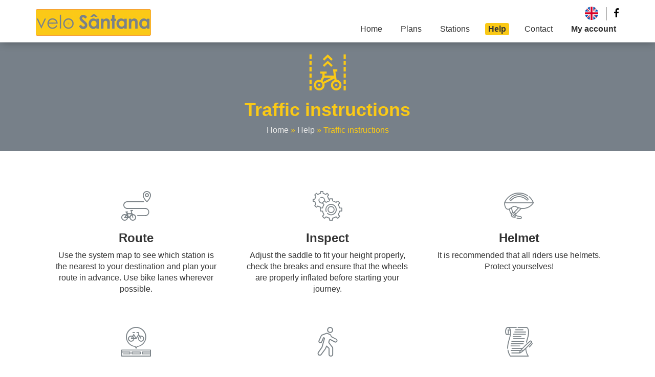

--- FILE ---
content_type: text/html; charset=UTF-8
request_url: https://velosantana.ro/en/help/traffic-instructions/
body_size: 40453
content:
<!doctype html>
<html lang="en-GB">
<head>
	<meta charset="UTF-8">
	<meta name="viewport" content="width=device-width, initial-scale=1">
	<link rel="profile" href="https://gmpg.org/xfn/11">

    <link rel="apple-touch-icon" sizes="180x180" href="https://velosantana.ro/wp-content/themes/santana/img/apple-touch-icon.png">
    <link rel="icon" type="image/png" sizes="32x32" href="https://velosantana.ro/wp-content/themes/santana/img/favicon-32x32.png">
    <link rel="icon" type="image/png" sizes="16x16" href="https://velosantana.ro/wp-content/themes/santana/img/favicon-16x16.png">
    <link rel="manifest" href="https://velosantana.ro/wp-content/themes/santana/img/site.webmanifest">
    <link rel="mask-icon" href="https://velosantana.ro/wp-content/themes/santana/img/safari-pinned-tab.svg" color="#7a8187">
    <link rel="shortcut icon" href="https://velosantana.ro/wp-content/themes/santana/img/favicon.ico">
    <meta name="msapplication-TileColor" content="#7a8187">
    <meta name="msapplication-config" content="https://velosantana.ro/wp-content/themes/santana/img/browserconfig.xml">
    <meta name="theme-color" content="#7a8187">

	<meta name='robots' content='index, follow, max-image-preview:large, max-snippet:-1, max-video-preview:-1' />
<link rel="alternate" href="https://velosantana.ro/ajutor/circulatie/" hreflang="ro" />
<link rel="alternate" href="https://velosantana.ro/en/help/traffic-instructions/" hreflang="en" />
<link rel="alternate" href="https://velosantana.ro/fr/aider/circulation/" hreflang="fr" />

	<!-- This site is optimized with the Yoast SEO plugin v25.1 - https://yoast.com/wordpress/plugins/seo/ -->
	<title>Traffic instructions - Velo Sântana</title>
	<link rel="canonical" href="https://velosantana.ro/en/help/traffic-instructions/" />
	<meta property="og:locale" content="en_GB" />
	<meta property="og:locale:alternate" content="ro_RO" />
	<meta property="og:locale:alternate" content="fr_FR" />
	<meta property="og:type" content="article" />
	<meta property="og:title" content="Traffic instructions - Velo Sântana" />
	<meta property="og:url" content="https://velosantana.ro/en/help/traffic-instructions/" />
	<meta property="og:site_name" content="Velo Sântana" />
	<meta property="article:modified_time" content="2022-07-20T07:25:02+00:00" />
	<meta name="twitter:card" content="summary_large_image" />
	<script type="application/ld+json" class="yoast-schema-graph">{"@context":"https://schema.org","@graph":[{"@type":"WebPage","@id":"https://velosantana.ro/en/help/traffic-instructions/","url":"https://velosantana.ro/en/help/traffic-instructions/","name":"Traffic instructions - Velo Sântana","isPartOf":{"@id":"https://velosantana.ro/en/#website"},"datePublished":"2022-03-14T19:44:55+00:00","dateModified":"2022-07-20T07:25:02+00:00","breadcrumb":{"@id":"https://velosantana.ro/en/help/traffic-instructions/#breadcrumb"},"inLanguage":"en-GB","potentialAction":[{"@type":"ReadAction","target":["https://velosantana.ro/en/help/traffic-instructions/"]}]},{"@type":"BreadcrumbList","@id":"https://velosantana.ro/en/help/traffic-instructions/#breadcrumb","itemListElement":[{"@type":"ListItem","position":1,"name":"Home","item":"https://velosantana.ro/en/"},{"@type":"ListItem","position":2,"name":"Help","item":"https://velosantana.ro/en/help/"},{"@type":"ListItem","position":3,"name":"Traffic instructions"}]},{"@type":"WebSite","@id":"https://velosantana.ro/en/#website","url":"https://velosantana.ro/en/","name":"Velo Sântana","description":"","publisher":{"@id":"https://velosantana.ro/en/#organization"},"potentialAction":[{"@type":"SearchAction","target":{"@type":"EntryPoint","urlTemplate":"https://velosantana.ro/en/?s={search_term_string}"},"query-input":{"@type":"PropertyValueSpecification","valueRequired":true,"valueName":"search_term_string"}}],"inLanguage":"en-GB"},{"@type":"Organization","@id":"https://velosantana.ro/en/#organization","name":"Velo Sântana","url":"https://velosantana.ro/en/","logo":{"@type":"ImageObject","inLanguage":"en-GB","@id":"https://velosantana.ro/en/#/schema/logo/image/","url":"https://velosantana.ro/wp-content/uploads/2022/05/logo-yellow-1x.png","contentUrl":"https://velosantana.ro/wp-content/uploads/2022/05/logo-yellow-1x.png","width":150,"height":92,"caption":"Velo Sântana"},"image":{"@id":"https://velosantana.ro/en/#/schema/logo/image/"}}]}</script>
	<!-- / Yoast SEO plugin. -->


<link rel="alternate" type="application/rss+xml" title="Velo Sântana &raquo; Feed" href="https://velosantana.ro/en/feed/" />
<link rel="alternate" type="application/rss+xml" title="Velo Sântana &raquo; Comments Feed" href="https://velosantana.ro/en/comments/feed/" />
<link rel="alternate" title="oEmbed (JSON)" type="application/json+oembed" href="https://velosantana.ro/wp-json/oembed/1.0/embed?url=https%3A%2F%2Fvelosantana.ro%2Fen%2Fhelp%2Ftraffic-instructions%2F" />
<link rel="alternate" title="oEmbed (XML)" type="text/xml+oembed" href="https://velosantana.ro/wp-json/oembed/1.0/embed?url=https%3A%2F%2Fvelosantana.ro%2Fen%2Fhelp%2Ftraffic-instructions%2F&#038;format=xml" />
<style id='wp-img-auto-sizes-contain-inline-css'>
img:is([sizes=auto i],[sizes^="auto," i]){contain-intrinsic-size:3000px 1500px}
/*# sourceURL=wp-img-auto-sizes-contain-inline-css */
</style>
<style id='wp-emoji-styles-inline-css'>

	img.wp-smiley, img.emoji {
		display: inline !important;
		border: none !important;
		box-shadow: none !important;
		height: 1em !important;
		width: 1em !important;
		margin: 0 0.07em !important;
		vertical-align: -0.1em !important;
		background: none !important;
		padding: 0 !important;
	}
/*# sourceURL=wp-emoji-styles-inline-css */
</style>
<style id='wp-block-library-inline-css'>
:root{--wp-block-synced-color:#7a00df;--wp-block-synced-color--rgb:122,0,223;--wp-bound-block-color:var(--wp-block-synced-color);--wp-editor-canvas-background:#ddd;--wp-admin-theme-color:#007cba;--wp-admin-theme-color--rgb:0,124,186;--wp-admin-theme-color-darker-10:#006ba1;--wp-admin-theme-color-darker-10--rgb:0,107,160.5;--wp-admin-theme-color-darker-20:#005a87;--wp-admin-theme-color-darker-20--rgb:0,90,135;--wp-admin-border-width-focus:2px}@media (min-resolution:192dpi){:root{--wp-admin-border-width-focus:1.5px}}.wp-element-button{cursor:pointer}:root .has-very-light-gray-background-color{background-color:#eee}:root .has-very-dark-gray-background-color{background-color:#313131}:root .has-very-light-gray-color{color:#eee}:root .has-very-dark-gray-color{color:#313131}:root .has-vivid-green-cyan-to-vivid-cyan-blue-gradient-background{background:linear-gradient(135deg,#00d084,#0693e3)}:root .has-purple-crush-gradient-background{background:linear-gradient(135deg,#34e2e4,#4721fb 50%,#ab1dfe)}:root .has-hazy-dawn-gradient-background{background:linear-gradient(135deg,#faaca8,#dad0ec)}:root .has-subdued-olive-gradient-background{background:linear-gradient(135deg,#fafae1,#67a671)}:root .has-atomic-cream-gradient-background{background:linear-gradient(135deg,#fdd79a,#004a59)}:root .has-nightshade-gradient-background{background:linear-gradient(135deg,#330968,#31cdcf)}:root .has-midnight-gradient-background{background:linear-gradient(135deg,#020381,#2874fc)}:root{--wp--preset--font-size--normal:16px;--wp--preset--font-size--huge:42px}.has-regular-font-size{font-size:1em}.has-larger-font-size{font-size:2.625em}.has-normal-font-size{font-size:var(--wp--preset--font-size--normal)}.has-huge-font-size{font-size:var(--wp--preset--font-size--huge)}.has-text-align-center{text-align:center}.has-text-align-left{text-align:left}.has-text-align-right{text-align:right}.has-fit-text{white-space:nowrap!important}#end-resizable-editor-section{display:none}.aligncenter{clear:both}.items-justified-left{justify-content:flex-start}.items-justified-center{justify-content:center}.items-justified-right{justify-content:flex-end}.items-justified-space-between{justify-content:space-between}.screen-reader-text{border:0;clip-path:inset(50%);height:1px;margin:-1px;overflow:hidden;padding:0;position:absolute;width:1px;word-wrap:normal!important}.screen-reader-text:focus{background-color:#ddd;clip-path:none;color:#444;display:block;font-size:1em;height:auto;left:5px;line-height:normal;padding:15px 23px 14px;text-decoration:none;top:5px;width:auto;z-index:100000}html :where(.has-border-color){border-style:solid}html :where([style*=border-top-color]){border-top-style:solid}html :where([style*=border-right-color]){border-right-style:solid}html :where([style*=border-bottom-color]){border-bottom-style:solid}html :where([style*=border-left-color]){border-left-style:solid}html :where([style*=border-width]){border-style:solid}html :where([style*=border-top-width]){border-top-style:solid}html :where([style*=border-right-width]){border-right-style:solid}html :where([style*=border-bottom-width]){border-bottom-style:solid}html :where([style*=border-left-width]){border-left-style:solid}html :where(img[class*=wp-image-]){height:auto;max-width:100%}:where(figure){margin:0 0 1em}html :where(.is-position-sticky){--wp-admin--admin-bar--position-offset:var(--wp-admin--admin-bar--height,0px)}@media screen and (max-width:600px){html :where(.is-position-sticky){--wp-admin--admin-bar--position-offset:0px}}

/*# sourceURL=wp-block-library-inline-css */
</style><style id='global-styles-inline-css'>
:root{--wp--preset--aspect-ratio--square: 1;--wp--preset--aspect-ratio--4-3: 4/3;--wp--preset--aspect-ratio--3-4: 3/4;--wp--preset--aspect-ratio--3-2: 3/2;--wp--preset--aspect-ratio--2-3: 2/3;--wp--preset--aspect-ratio--16-9: 16/9;--wp--preset--aspect-ratio--9-16: 9/16;--wp--preset--color--black: #000000;--wp--preset--color--cyan-bluish-gray: #abb8c3;--wp--preset--color--white: #ffffff;--wp--preset--color--pale-pink: #f78da7;--wp--preset--color--vivid-red: #cf2e2e;--wp--preset--color--luminous-vivid-orange: #ff6900;--wp--preset--color--luminous-vivid-amber: #fcb900;--wp--preset--color--light-green-cyan: #7bdcb5;--wp--preset--color--vivid-green-cyan: #00d084;--wp--preset--color--pale-cyan-blue: #8ed1fc;--wp--preset--color--vivid-cyan-blue: #0693e3;--wp--preset--color--vivid-purple: #9b51e0;--wp--preset--gradient--vivid-cyan-blue-to-vivid-purple: linear-gradient(135deg,rgb(6,147,227) 0%,rgb(155,81,224) 100%);--wp--preset--gradient--light-green-cyan-to-vivid-green-cyan: linear-gradient(135deg,rgb(122,220,180) 0%,rgb(0,208,130) 100%);--wp--preset--gradient--luminous-vivid-amber-to-luminous-vivid-orange: linear-gradient(135deg,rgb(252,185,0) 0%,rgb(255,105,0) 100%);--wp--preset--gradient--luminous-vivid-orange-to-vivid-red: linear-gradient(135deg,rgb(255,105,0) 0%,rgb(207,46,46) 100%);--wp--preset--gradient--very-light-gray-to-cyan-bluish-gray: linear-gradient(135deg,rgb(238,238,238) 0%,rgb(169,184,195) 100%);--wp--preset--gradient--cool-to-warm-spectrum: linear-gradient(135deg,rgb(74,234,220) 0%,rgb(151,120,209) 20%,rgb(207,42,186) 40%,rgb(238,44,130) 60%,rgb(251,105,98) 80%,rgb(254,248,76) 100%);--wp--preset--gradient--blush-light-purple: linear-gradient(135deg,rgb(255,206,236) 0%,rgb(152,150,240) 100%);--wp--preset--gradient--blush-bordeaux: linear-gradient(135deg,rgb(254,205,165) 0%,rgb(254,45,45) 50%,rgb(107,0,62) 100%);--wp--preset--gradient--luminous-dusk: linear-gradient(135deg,rgb(255,203,112) 0%,rgb(199,81,192) 50%,rgb(65,88,208) 100%);--wp--preset--gradient--pale-ocean: linear-gradient(135deg,rgb(255,245,203) 0%,rgb(182,227,212) 50%,rgb(51,167,181) 100%);--wp--preset--gradient--electric-grass: linear-gradient(135deg,rgb(202,248,128) 0%,rgb(113,206,126) 100%);--wp--preset--gradient--midnight: linear-gradient(135deg,rgb(2,3,129) 0%,rgb(40,116,252) 100%);--wp--preset--font-size--small: 13px;--wp--preset--font-size--medium: 20px;--wp--preset--font-size--large: 36px;--wp--preset--font-size--x-large: 42px;--wp--preset--spacing--20: 0.44rem;--wp--preset--spacing--30: 0.67rem;--wp--preset--spacing--40: 1rem;--wp--preset--spacing--50: 1.5rem;--wp--preset--spacing--60: 2.25rem;--wp--preset--spacing--70: 3.38rem;--wp--preset--spacing--80: 5.06rem;--wp--preset--shadow--natural: 6px 6px 9px rgba(0, 0, 0, 0.2);--wp--preset--shadow--deep: 12px 12px 50px rgba(0, 0, 0, 0.4);--wp--preset--shadow--sharp: 6px 6px 0px rgba(0, 0, 0, 0.2);--wp--preset--shadow--outlined: 6px 6px 0px -3px rgb(255, 255, 255), 6px 6px rgb(0, 0, 0);--wp--preset--shadow--crisp: 6px 6px 0px rgb(0, 0, 0);}:where(.is-layout-flex){gap: 0.5em;}:where(.is-layout-grid){gap: 0.5em;}body .is-layout-flex{display: flex;}.is-layout-flex{flex-wrap: wrap;align-items: center;}.is-layout-flex > :is(*, div){margin: 0;}body .is-layout-grid{display: grid;}.is-layout-grid > :is(*, div){margin: 0;}:where(.wp-block-columns.is-layout-flex){gap: 2em;}:where(.wp-block-columns.is-layout-grid){gap: 2em;}:where(.wp-block-post-template.is-layout-flex){gap: 1.25em;}:where(.wp-block-post-template.is-layout-grid){gap: 1.25em;}.has-black-color{color: var(--wp--preset--color--black) !important;}.has-cyan-bluish-gray-color{color: var(--wp--preset--color--cyan-bluish-gray) !important;}.has-white-color{color: var(--wp--preset--color--white) !important;}.has-pale-pink-color{color: var(--wp--preset--color--pale-pink) !important;}.has-vivid-red-color{color: var(--wp--preset--color--vivid-red) !important;}.has-luminous-vivid-orange-color{color: var(--wp--preset--color--luminous-vivid-orange) !important;}.has-luminous-vivid-amber-color{color: var(--wp--preset--color--luminous-vivid-amber) !important;}.has-light-green-cyan-color{color: var(--wp--preset--color--light-green-cyan) !important;}.has-vivid-green-cyan-color{color: var(--wp--preset--color--vivid-green-cyan) !important;}.has-pale-cyan-blue-color{color: var(--wp--preset--color--pale-cyan-blue) !important;}.has-vivid-cyan-blue-color{color: var(--wp--preset--color--vivid-cyan-blue) !important;}.has-vivid-purple-color{color: var(--wp--preset--color--vivid-purple) !important;}.has-black-background-color{background-color: var(--wp--preset--color--black) !important;}.has-cyan-bluish-gray-background-color{background-color: var(--wp--preset--color--cyan-bluish-gray) !important;}.has-white-background-color{background-color: var(--wp--preset--color--white) !important;}.has-pale-pink-background-color{background-color: var(--wp--preset--color--pale-pink) !important;}.has-vivid-red-background-color{background-color: var(--wp--preset--color--vivid-red) !important;}.has-luminous-vivid-orange-background-color{background-color: var(--wp--preset--color--luminous-vivid-orange) !important;}.has-luminous-vivid-amber-background-color{background-color: var(--wp--preset--color--luminous-vivid-amber) !important;}.has-light-green-cyan-background-color{background-color: var(--wp--preset--color--light-green-cyan) !important;}.has-vivid-green-cyan-background-color{background-color: var(--wp--preset--color--vivid-green-cyan) !important;}.has-pale-cyan-blue-background-color{background-color: var(--wp--preset--color--pale-cyan-blue) !important;}.has-vivid-cyan-blue-background-color{background-color: var(--wp--preset--color--vivid-cyan-blue) !important;}.has-vivid-purple-background-color{background-color: var(--wp--preset--color--vivid-purple) !important;}.has-black-border-color{border-color: var(--wp--preset--color--black) !important;}.has-cyan-bluish-gray-border-color{border-color: var(--wp--preset--color--cyan-bluish-gray) !important;}.has-white-border-color{border-color: var(--wp--preset--color--white) !important;}.has-pale-pink-border-color{border-color: var(--wp--preset--color--pale-pink) !important;}.has-vivid-red-border-color{border-color: var(--wp--preset--color--vivid-red) !important;}.has-luminous-vivid-orange-border-color{border-color: var(--wp--preset--color--luminous-vivid-orange) !important;}.has-luminous-vivid-amber-border-color{border-color: var(--wp--preset--color--luminous-vivid-amber) !important;}.has-light-green-cyan-border-color{border-color: var(--wp--preset--color--light-green-cyan) !important;}.has-vivid-green-cyan-border-color{border-color: var(--wp--preset--color--vivid-green-cyan) !important;}.has-pale-cyan-blue-border-color{border-color: var(--wp--preset--color--pale-cyan-blue) !important;}.has-vivid-cyan-blue-border-color{border-color: var(--wp--preset--color--vivid-cyan-blue) !important;}.has-vivid-purple-border-color{border-color: var(--wp--preset--color--vivid-purple) !important;}.has-vivid-cyan-blue-to-vivid-purple-gradient-background{background: var(--wp--preset--gradient--vivid-cyan-blue-to-vivid-purple) !important;}.has-light-green-cyan-to-vivid-green-cyan-gradient-background{background: var(--wp--preset--gradient--light-green-cyan-to-vivid-green-cyan) !important;}.has-luminous-vivid-amber-to-luminous-vivid-orange-gradient-background{background: var(--wp--preset--gradient--luminous-vivid-amber-to-luminous-vivid-orange) !important;}.has-luminous-vivid-orange-to-vivid-red-gradient-background{background: var(--wp--preset--gradient--luminous-vivid-orange-to-vivid-red) !important;}.has-very-light-gray-to-cyan-bluish-gray-gradient-background{background: var(--wp--preset--gradient--very-light-gray-to-cyan-bluish-gray) !important;}.has-cool-to-warm-spectrum-gradient-background{background: var(--wp--preset--gradient--cool-to-warm-spectrum) !important;}.has-blush-light-purple-gradient-background{background: var(--wp--preset--gradient--blush-light-purple) !important;}.has-blush-bordeaux-gradient-background{background: var(--wp--preset--gradient--blush-bordeaux) !important;}.has-luminous-dusk-gradient-background{background: var(--wp--preset--gradient--luminous-dusk) !important;}.has-pale-ocean-gradient-background{background: var(--wp--preset--gradient--pale-ocean) !important;}.has-electric-grass-gradient-background{background: var(--wp--preset--gradient--electric-grass) !important;}.has-midnight-gradient-background{background: var(--wp--preset--gradient--midnight) !important;}.has-small-font-size{font-size: var(--wp--preset--font-size--small) !important;}.has-medium-font-size{font-size: var(--wp--preset--font-size--medium) !important;}.has-large-font-size{font-size: var(--wp--preset--font-size--large) !important;}.has-x-large-font-size{font-size: var(--wp--preset--font-size--x-large) !important;}
/*# sourceURL=global-styles-inline-css */
</style>

<style id='classic-theme-styles-inline-css'>
/*! This file is auto-generated */
.wp-block-button__link{color:#fff;background-color:#32373c;border-radius:9999px;box-shadow:none;text-decoration:none;padding:calc(.667em + 2px) calc(1.333em + 2px);font-size:1.125em}.wp-block-file__button{background:#32373c;color:#fff;text-decoration:none}
/*# sourceURL=/wp-includes/css/classic-themes.min.css */
</style>
<link rel='stylesheet' id='contact-form-7-css' href='https://velosantana.ro/wp-content/plugins/contact-form-7/includes/css/styles.css?ver=6.0.6' media='all' />
<style id='contact-form-7-inline-css'>
.wpcf7 .wpcf7-recaptcha iframe {margin-bottom: 0;}.wpcf7 .wpcf7-recaptcha[data-align="center"] > div {margin: 0 auto;}.wpcf7 .wpcf7-recaptcha[data-align="right"] > div {margin: 0 0 0 auto;}
/*# sourceURL=contact-form-7-inline-css */
</style>
<link rel='stylesheet' id='santana-bootstrap-css' href='https://velosantana.ro/wp-content/themes/santana/css/bootstrap.css?ver=1.0.74' media='all' />
<link rel='stylesheet' id='santana-style-css' href='https://velosantana.ro/wp-content/themes/santana/style.css?ver=1.0.74' media='all' />
<link rel="https://api.w.org/" href="https://velosantana.ro/wp-json/" /><link rel="alternate" title="JSON" type="application/json" href="https://velosantana.ro/wp-json/wp/v2/pages/455" /><link rel="EditURI" type="application/rsd+xml" title="RSD" href="https://velosantana.ro/xmlrpc.php?rsd" />
<meta name="generator" content="WordPress 6.9" />
<link rel='shortlink' href='https://velosantana.ro/?p=455' />
</head>

<body class="wp-singular page-template-default page page-id-455 page-child parent-pageid-435 wp-theme-santana no-sidebar">
<div id="page" class="site">
	<a class="skip-link screen-reader-text" href="#primary">Skip to content</a>

	<header id="masthead" class="site-header">
        <div class="container">
            <div class="flex flex-space-between">
                <div class="site-branding">
                    <a class="logo" href="https://velosantana.ro/en" aria-label="Logo">
                        <img class="img-responsive"
                             src="https://velosantana.ro/wp-content/uploads/2022/05/logo-yellow-tube-1x.png"
                             alt="Velo Sântana"
                             width=""
                             height="">
                    </a>
                </div><!-- .site-branding -->
                <div class="menu-container">
                        <div class="social-icons">
        <ul class="noul">
                            <li>
                    <a href="https://www.facebook.com/primaria.santana" target="_blank" aria-label="social-icon" title="Facebook">
                        <i class="icon icon-facebook-f" aria-label="Icon Facebook"></i>
                    </a>
                </li>
                    </ul>
    </div>

                    <div class="languages">
                        <div class="menu-meniu-selecteaza-limba-en-container"><ul id="languages-menu" class="menu"><li id="menu-item-183" class="pll-parent-menu-item menu-item menu-item-type-custom menu-item-object-custom menu-item-has-children menu-item-183"><a href="#pll_switcher"><img src="/wp-content/polylang/en_GB.svg" alt="English" /></a>
<ul class="sub-menu">
	<li id="menu-item-183-ro" class="lang-item lang-item-2 lang-item-ro lang-item-first menu-item menu-item-type-custom menu-item-object-custom menu-item-183-ro"><a href="https://velosantana.ro/ajutor/circulatie/" hreflang="ro-RO" lang="ro-RO"><img src="/wp-content/polylang/ro_RO.svg" alt="Română" /></a></li>
	<li id="menu-item-183-fr" class="lang-item lang-item-44 lang-item-fr menu-item menu-item-type-custom menu-item-object-custom menu-item-183-fr"><a href="https://velosantana.ro/fr/aider/circulation/" hreflang="fr-FR" lang="fr-FR"><img src="/wp-content/polylang/fr_FR.svg" alt="Français" /></a></li>
</ul>
</li>
</ul></div>                    </div>

                    <nav id="site-navigation" class="main-navigation">
                        <button id="menu-trigger" class="button-menu menu-toggle hidden-md hidden-lg" data-menu-state="collapsed" aria-label="Menu button">
                            <i></i>
                        </button>
                        <div class="primarymain-menu"><ul id="primary-menu" class="menu"><li itemscope="itemscope" itemtype="https://www.schema.org/SiteNavigationElement" id="menu-item-429" class="menu-item menu-item-type-post_type menu-item-object-page menu-item-home menu-item-429 nav-item"><a title="Home" href="https://velosantana.ro/en/" class="nav-link">Home</a></li>
<li itemscope="itemscope" itemtype="https://www.schema.org/SiteNavigationElement" id="menu-item-531" class="menu-item menu-item-type-post_type menu-item-object-page menu-item-531 nav-item"><a title="Plans" href="https://velosantana.ro/en/plans/" class="nav-link">Plans</a></li>
<li itemscope="itemscope" itemtype="https://www.schema.org/SiteNavigationElement" id="menu-item-524" class="menu-item menu-item-type-post_type menu-item-object-page menu-item-524 nav-item"><a title="Stations" href="https://velosantana.ro/en/stations/" class="nav-link">Stations</a></li>
<li itemscope="itemscope" itemtype="https://www.schema.org/SiteNavigationElement" id="menu-item-527" class="menu-item menu-item-type-post_type menu-item-object-page current-page-ancestor current-menu-ancestor current-menu-parent current-page-parent current_page_parent current_page_ancestor menu-item-has-children dropdown active menu-item-527 nav-item"><a title="Help" href="https://velosantana.ro/en/help/" class="nav-link">Help</a>
<ul class="dropdown-menu"  role="menu">
	<li itemscope="itemscope" itemtype="https://www.schema.org/SiteNavigationElement" id="menu-item-530" class="menu-item menu-item-type-post_type menu-item-object-page menu-item-530 nav-item"><a title="App" href="https://velosantana.ro/en/help/appplication/" class="dropdown-item">App</a></li>
	<li itemscope="itemscope" itemtype="https://www.schema.org/SiteNavigationElement" id="menu-item-529" class="menu-item menu-item-type-post_type menu-item-object-page current-menu-item page_item page-item-455 current_page_item active menu-item-529 nav-item"><a title="Traffic instructions" href="https://velosantana.ro/en/help/traffic-instructions/" class="dropdown-item">Traffic instructions</a></li>
	<li itemscope="itemscope" itemtype="https://www.schema.org/SiteNavigationElement" id="menu-item-525" class="menu-item menu-item-type-post_type menu-item-object-page menu-item-525 nav-item"><a title="FAQ" href="https://velosantana.ro/en/help/faq-en/" class="dropdown-item">FAQ</a></li>
</ul>
</li>
<li itemscope="itemscope" itemtype="https://www.schema.org/SiteNavigationElement" id="menu-item-526" class="menu-item menu-item-type-post_type menu-item-object-page menu-item-526 nav-item"><a title="Contact" href="https://velosantana.ro/en/contact-us/" class="nav-link">Contact</a></li>
<li itemscope="itemscope" itemtype="https://www.schema.org/SiteNavigationElement" id="menu-item-1333" class="fw-bold menu-item menu-item-type-custom menu-item-object-custom menu-item-1333 nav-item"><a title="My account" target="_blank" href="http://membri.velosantana.ro/" class="nav-link">My account</a></li>
</ul></div>                    </nav><!-- #site-navigation -->
                </div>
            </div>
        </div>
	</header><!-- #masthead -->

	<main id="primary" class="site-main">

		
<article id="post-455" class="post-455 page type-page status-publish hentry">

    <div class="entry-content">
        <header class="entry-header not-hidden bg-verde align-center">
                            <i class="flaticon-bike-lane"></i>
                        <h1 class="entry-title">Traffic instructions</h1>            <p id="breadcrumbs"><span><span><a href="https://velosantana.ro/en/">Home</a></span> » <span><a href="https://velosantana.ro/en/help/">Help</a></span> » <span class="breadcrumb_last" aria-current="page">Traffic instructions</span></span></p>        </header><!-- .entry-header -->
        
            <section id="section-3493" class="component component-text-titlu component-fundal--alb">
    <div class="container">
        <div class="row flex flex-wrap flex-center">
                                <div class="flex-item col text-center">
                <div class="top-part">
                                        <i class="flaticon-way"></i>
                                                            <div class="h3 title">Route</div>
                                        <p class="p"><p><span style="font-weight: 400;">Use the system map to see which station is the nearest to your destination and plan your route in advance. Use bike lanes wherever possible. </span></p>
</p>
                                    </div>
            </div>
                        <div class="flex-item col text-center">
                <div class="top-part">
                                        <i class="flaticon-system"></i>
                                                            <div class="h3 title">Inspect</div>
                                        <p class="p"><p><span style="font-weight: 400;">Adjust the saddle to fit your height properly, check the breaks and ensure that the wheels are properly inflated before starting your journey.</span></p>
</p>
                                    </div>
            </div>
                        <div class="flex-item col text-center">
                <div class="top-part">
                                        <i class="flaticon-helmet"></i>
                                                            <div class="h3 title">Helmet</div>
                                        <p class="p"><p><span style="font-weight: 400;">It is recommended that all riders use helmets. Protect yourselves!</span></p>
</p>
                                    </div>
            </div>
                        <div class="flex-item col text-center">
                <div class="top-part">
                                        <i class="flaticon-bike-lane-1"></i>
                                                            <div class="h3 title">Signals</div>
                                        <p class="p"><p><span style="font-weight: 400;">Extend your arm horizontally in the direction towards you which you plan on going and vertically to indicate a full stop. </span></p>
</p>
                                    </div>
            </div>
                        <div class="flex-item col text-center">
                <div class="top-part">
                                        <i class="flaticon-walk"></i>
                                                            <div class="h3 title">Pedestrians</div>
                                        <p class="p"><p><span style="font-weight: 400;">Offer priority to pedestrians on the sidewalks and crosswalks.</span></p>
</p>
                                    </div>
            </div>
                        <div class="flex-item col text-center">
                <div class="top-part">
                                        <i class="flaticon-legislation"></i>
                                                            <div class="h3 title">Legislation</div>
                                        <p class="p"><p><span style="font-weight: 400;">Don’t forget, you are required to inform yourself and respect all traffic laws and signals!</span></p>
</p>
                                    </div>
            </div>
                            </div>
    </div>
</section><section id="section-154556" class="component component-info component-inregistrare">
    <div class="container">
        <div class="info-container uppercase-off text-center component-fundal--verde">
            <h2 style="text-align: center;">Register now!</h2>

                            <div class="text-center btn-container">
                    <a class="btn btn-primary featured" target="_blank" href="https://membri.velosantana.ro/register/personal-information">
                        Register                    </a>
                </div>
                    </div>
    </div>
</section>

        
        <div class="container">
                    </div>
    </div><!-- .entry-content -->


	</article><!-- #post-455 -->

	</main><!-- #main -->


	<footer id="colophon" class="site-footer">

        <div class="container">
            <div class="col-md-2 col-sm-6 col-xs-6 left-side-footer widgets widget-menu-footer">
                <div class="menu-meniu-footer-en-container"><ul id="footer-menu" class="menu"><li id="menu-item-555" class="menu-item menu-item-type-custom menu-item-object-custom menu-item-555"><a target="_blank" href="https://www.primariasantana.ro/ro/">Sântana City Hall</a></li>
<li id="menu-item-556" class="menu-item menu-item-type-custom menu-item-object-custom menu-item-556"><a target="_blank" href="https://www.primariasantana.ro/ro/e-administratie/plati-cu-autentificare/">E-Administratie</a></li>
<li id="menu-item-557" class="menu-item menu-item-type-custom menu-item-object-custom menu-item-557"><a target="_blank" href="https://www.primariasantana.ro/ro/orasul/prezentare/">Sântana town</a></li>
<li id="menu-item-558" class="menu-item menu-item-type-post_type menu-item-object-page menu-item-privacy-policy menu-item-558"><a rel="privacy-policy" href="https://velosantana.ro/en/terms-and-conditions/">Terms and Conditions</a></li>
</ul></div>            </div>

            <div class="col-md-2 col-sm-6 col-xs-6 left-side-footer widgets widget-menu-legal">
                <div class="menu-meniu-legal-en-container"><ul id="footer-menu" class="menu"><li id="menu-item-551" class="menu-item menu-item-type-post_type menu-item-object-page menu-item-551"><a href="https://velosantana.ro/en/help/faq-en/">FAQ</a></li>
<li id="menu-item-552" class="menu-item menu-item-type-post_type menu-item-object-page menu-item-552"><a href="https://velosantana.ro/en/about-cookies/">About Cookies</a></li>
</ul></div>            </div>

            <div class="col-md-5 col-sm-12 left-side-footer widgets widget-menu-legal text-center">
                <a class="footer-logo" href="https://velosantana.ro/en">
                    <img class="img-responsive" src="https://velosantana.ro/wp-content/uploads/2022/05/logo-yellow.png" alt="Sântana BikeCity" width=""
                         height="">
                </a>
                <div class="get-from">
                    <a href="https://apps.apple.com/ca/app/pbsc/id557237724" target="_blank" aria-label="Get it from Appstore">
                        <img class="img-responsive" src="/wp-content/uploads/2022/01/appstore.png" alt="get it from AppStore">
                    </a>
                    <a href="https://play.google.com/store/apps/details?id=pbsc.bikes&hl=en&gl=US" target="_blank" aria-label="Get it from Google Play">
                        <img class="img-responsive" src="/wp-content/uploads/2022/01/googleplay.png" alt="get it from GooglePlay">
                    </a>
                </div>
            </div>

            <div class="col-md-3 col-sm-12 right-side-footer widgets widget-contact">
                <ul>
                    <li><span class="label"><span class="icon-map-pin"></span></span> Muncii 120A, Sântana, 317280, Arad, Romania</li>
                    <li><span class="label"><span class="icon-phone"></span></span> Phone:<br> 
+40 746 063 922</li>
                    <li><span class="label"><span class="icon-envelope-o"></span></span> E-mail: <a href="mailto:contact@velosantana.ro">contact@velosantana.ro</a></li>
                    <li><span class="label"><span class="icon-television"></span></span><a href="https://velosantana.ro">velosantana.ro</a></li>
                </ul>
            </div>
        </div>
    </footer><!-- #colophon -->
    <div class="after-footer container">
        <div class="row">
            <div class="col-xs-12 banner-ue">
                <p><img loading="lazy" decoding="async" class="aligncenter size-full wp-image-1281" src="/wp-content/uploads/2022/07/banner-structurale-ue.jpg" alt="Banner UE" width="990" height="102" srcset="https://velosantana.ro/wp-content/uploads/2022/07/banner-structurale-ue.jpg 990w, https://velosantana.ro/wp-content/uploads/2022/07/banner-structurale-ue-300x31.jpg 300w, https://velosantana.ro/wp-content/uploads/2022/07/banner-structurale-ue-768x79.jpg 768w" sizes="auto, (max-width: 990px) 100vw, 990px" /></p>
<p style="text-align: center;"><strong>&#8220;Investim în viitorul tău! Proiect selectat în cadrul Programului Operațional Regional și cofinanțat de Uniunea Europeană prin Fondul European de Dezvoltare Regională.&#8221;</strong></p>
<hr />
<p style="text-align: center;">Pentru informaţii detaliate despre celelalte programe cofinanţate de Uniunea Europeană, vă invităm să vizitaţi <a href="https://www.fonduri-ue.ro/">www.fonduri-ue.ro</a>.</p>
<p style="text-align: center;">Conţinutul acestui material nu reprezintă în mod obligatoriu poziţia oficială a Uniunii Europene sau a Guvernului României.</p>
            </div>

            <div class="col-xs-12 text-center">
                <div class="site-info">
                &copy; Velo Sântana 2022                </div>
            </div><!-- .site-info -->
        </div>
    </div>
</div><!-- #page -->

<script type="speculationrules">
{"prefetch":[{"source":"document","where":{"and":[{"href_matches":"/*"},{"not":{"href_matches":["/wp-*.php","/wp-admin/*","/wp-content/uploads/*","/wp-content/*","/wp-content/plugins/*","/wp-content/themes/santana/*","/*\\?(.+)"]}},{"not":{"selector_matches":"a[rel~=\"nofollow\"]"}},{"not":{"selector_matches":".no-prefetch, .no-prefetch a"}}]},"eagerness":"conservative"}]}
</script>
<script src="https://velosantana.ro/wp-includes/js/dist/hooks.min.js?ver=dd5603f07f9220ed27f1" id="wp-hooks-js"></script>
<script src="https://velosantana.ro/wp-includes/js/dist/i18n.min.js?ver=c26c3dc7bed366793375" id="wp-i18n-js"></script>
<script id="wp-i18n-js-after">
wp.i18n.setLocaleData( { 'text direction\u0004ltr': [ 'ltr' ] } );
//# sourceURL=wp-i18n-js-after
</script>
<script src="https://velosantana.ro/wp-content/plugins/contact-form-7/includes/swv/js/index.js?ver=6.0.6" id="swv-js"></script>
<script id="contact-form-7-js-before">
var wpcf7 = {
    "api": {
        "root": "https:\/\/velosantana.ro\/wp-json\/",
        "namespace": "contact-form-7\/v1"
    }
};
//# sourceURL=contact-form-7-js-before
</script>
<script src="https://velosantana.ro/wp-content/plugins/contact-form-7/includes/js/index.js?ver=6.0.6" id="contact-form-7-js"></script>
<script src="https://velosantana.ro/wp-content/themes/santana/js/jquery.min.js?ver=1.0.74" id="santana-jquery-js"></script>
<script src="https://velosantana.ro/wp-content/themes/santana/js/customizer.js?ver=1.0.74" id="santana-navigation-js"></script>
<script id="wp-emoji-settings" type="application/json">
{"baseUrl":"https://s.w.org/images/core/emoji/17.0.2/72x72/","ext":".png","svgUrl":"https://s.w.org/images/core/emoji/17.0.2/svg/","svgExt":".svg","source":{"concatemoji":"https://velosantana.ro/wp-includes/js/wp-emoji-release.min.js?ver=6.9"}}
</script>
<script type="module">
/*! This file is auto-generated */
const a=JSON.parse(document.getElementById("wp-emoji-settings").textContent),o=(window._wpemojiSettings=a,"wpEmojiSettingsSupports"),s=["flag","emoji"];function i(e){try{var t={supportTests:e,timestamp:(new Date).valueOf()};sessionStorage.setItem(o,JSON.stringify(t))}catch(e){}}function c(e,t,n){e.clearRect(0,0,e.canvas.width,e.canvas.height),e.fillText(t,0,0);t=new Uint32Array(e.getImageData(0,0,e.canvas.width,e.canvas.height).data);e.clearRect(0,0,e.canvas.width,e.canvas.height),e.fillText(n,0,0);const a=new Uint32Array(e.getImageData(0,0,e.canvas.width,e.canvas.height).data);return t.every((e,t)=>e===a[t])}function p(e,t){e.clearRect(0,0,e.canvas.width,e.canvas.height),e.fillText(t,0,0);var n=e.getImageData(16,16,1,1);for(let e=0;e<n.data.length;e++)if(0!==n.data[e])return!1;return!0}function u(e,t,n,a){switch(t){case"flag":return n(e,"\ud83c\udff3\ufe0f\u200d\u26a7\ufe0f","\ud83c\udff3\ufe0f\u200b\u26a7\ufe0f")?!1:!n(e,"\ud83c\udde8\ud83c\uddf6","\ud83c\udde8\u200b\ud83c\uddf6")&&!n(e,"\ud83c\udff4\udb40\udc67\udb40\udc62\udb40\udc65\udb40\udc6e\udb40\udc67\udb40\udc7f","\ud83c\udff4\u200b\udb40\udc67\u200b\udb40\udc62\u200b\udb40\udc65\u200b\udb40\udc6e\u200b\udb40\udc67\u200b\udb40\udc7f");case"emoji":return!a(e,"\ud83e\u1fac8")}return!1}function f(e,t,n,a){let r;const o=(r="undefined"!=typeof WorkerGlobalScope&&self instanceof WorkerGlobalScope?new OffscreenCanvas(300,150):document.createElement("canvas")).getContext("2d",{willReadFrequently:!0}),s=(o.textBaseline="top",o.font="600 32px Arial",{});return e.forEach(e=>{s[e]=t(o,e,n,a)}),s}function r(e){var t=document.createElement("script");t.src=e,t.defer=!0,document.head.appendChild(t)}a.supports={everything:!0,everythingExceptFlag:!0},new Promise(t=>{let n=function(){try{var e=JSON.parse(sessionStorage.getItem(o));if("object"==typeof e&&"number"==typeof e.timestamp&&(new Date).valueOf()<e.timestamp+604800&&"object"==typeof e.supportTests)return e.supportTests}catch(e){}return null}();if(!n){if("undefined"!=typeof Worker&&"undefined"!=typeof OffscreenCanvas&&"undefined"!=typeof URL&&URL.createObjectURL&&"undefined"!=typeof Blob)try{var e="postMessage("+f.toString()+"("+[JSON.stringify(s),u.toString(),c.toString(),p.toString()].join(",")+"));",a=new Blob([e],{type:"text/javascript"});const r=new Worker(URL.createObjectURL(a),{name:"wpTestEmojiSupports"});return void(r.onmessage=e=>{i(n=e.data),r.terminate(),t(n)})}catch(e){}i(n=f(s,u,c,p))}t(n)}).then(e=>{for(const n in e)a.supports[n]=e[n],a.supports.everything=a.supports.everything&&a.supports[n],"flag"!==n&&(a.supports.everythingExceptFlag=a.supports.everythingExceptFlag&&a.supports[n]);var t;a.supports.everythingExceptFlag=a.supports.everythingExceptFlag&&!a.supports.flag,a.supports.everything||((t=a.source||{}).concatemoji?r(t.concatemoji):t.wpemoji&&t.twemoji&&(r(t.twemoji),r(t.wpemoji)))});
//# sourceURL=https://velosantana.ro/wp-includes/js/wp-emoji-loader.min.js
</script>
</body>
</html>


--- FILE ---
content_type: text/css
request_url: https://velosantana.ro/wp-content/themes/santana/style.css?ver=1.0.74
body_size: 40315
content:
/*!
Theme Name: santana
Theme URI: http://underscores.me/
Author: WEBSENIOR
Author URI: https://websenior.ro
Description: Tema Wordpress Configurata Personalizat pentru Santana
Version: 1.0.0
Tested up to: 5.4
Requires PHP: 5.6
License: GNU General Public License v2 or later
License URI: LICENSE
Text Domain: santana
Tags: custom-background, custom-logo, custom-menu, featured-images, threaded-comments, translation-ready

This theme, like WordPress, is licensed under the GPL.
Use it to make something cool, have fun, and share what you've learned.

santana is based on Underscores https://underscores.me/, (C) 2012-2020 Automattic, Inc.
Underscores is distributed under the terms of the GNU GPL v2 or later.

Normalizing styles have been helped along thanks to the fine work of
Nicolas Gallagher and Jonathan Neal https://necolas.github.io/normalize.css/
*/

/*--------------------------------------------------------------
>>> TABLE OF CONTENTS:
----------------------------------------------------------------
# Generic
	- Normalize
	- Box sizing
# Base
	- Typography
	- Elements
	- Links
	- Forms
## Layouts
# Components
	- Navigation
	- Posts and pages
	- Comments
	- Widgets
	- Media
	- Captions
	- Galleries
# plugins
	- Jetpack infinite scroll
# Utilities
	- Accessibility
	- Alignments

--------------------------------------------------------------*/
/* Critical css */
--root {
	--color-yellow: #fac917;
	--color-black: #231f20;
	--color-magenta: #ec008c;
	--color-green: #50b848;
	--color-lightyellow: #fff200;
	--color-red: #d03327;
}

/* Header */
body {
	font-family: "Verdana" sans-serif;
}
ul.noul {
	list-style: none;
	padding: 0;
	display: flex;
	margin: 0;
}
.fw-bold,
.fw-bold a {
	font-weight: bold !important;
}
.component-fundal--alb .btn.btn-primary.btn-secondary {
	background: #000000;
	color: #fff;
	border-color: #000000;
	margin-left: 13px;
	position: relative;
	z-index: 999991;
}
#site-navigation ul.menu {
	margin: 0;
	list-style: none;
	display: flex;
	background: transparent;
	transform: translate3d(0px, 0px, 0px);
	border-radius: 30px;
}
.social-icons li a {
	margin: 0 0 0 18px;
	color: #000;
	font-size: 19px;
	text-decoration: none;
}
.menu-item-has-children .sub-menu {
	list-style: none;
	padding: 0;
	margin: 0;
	position: absolute;
	display: none;
}
.social-icons {
	display: flex;
	justify-content: flex-end;
	padding-top: 4px;
}
#site-navigation ul.menu > li {
	margin: 0 12px 0 12px;
	padding: 5px 0;
	position: relative;
}
#site-navigation ul.menu > li a {
	color: #323232;
}
#site-navigation ul.menu > li a {
	font-size: 16px;
	font-weight: 400;
	text-decoration: none;
	padding: 3px 6px 4px 6px;
	border-radius: 4px;
}
#site-navigation ul.menu > li.current-menu-item:after,
#site-navigation ul.menu > li.current-menu-item:before,
body:not(.home) .site-header.white.scrolled #site-navigation ul.menu > li.current-menu-item:before, body:not(.home) .site-header.white #site-navigation ul.menu > li.current-menu-item:before,
body:not(.home) .site-header.white.scrolled #site-navigation ul.menu > li.current-menu-item:after, body:not(.home) .site-header.white #site-navigation ul.menu > li.current-menu-item:after,
body:not(.home) .site-header.white.scrolled #site-navigation ul.menu > li.current-page-ancestor:before, body:not(.home) .site-header.white #site-navigation ul.menu > li.current-page-ancestor:before,
body:not(.home) .site-header.white.scrolled #site-navigation ul.menu > li.current-page-ancestor:after, body:not(.home) .site-header.white #site-navigation ul.menu > li.current-page-ancestor:after {
	content: "";
	position: absolute;
	top: 16px;
	width: 11px;
	height: 2px;
	background: #fff;
	border-radius: 6px;
	z-index: 9;
}
.pll-parent-menu-item ul.sub-menu li {
	border-bottom: 1px solid #ccc;
	padding: 3px 0;
}
.pll-parent-menu-item ul.sub-menu li:last-child {
	border-bottom: 0px none;
}
.pll-parent-menu-item.menu-opened ul.sub-menu {
	display: block;
	box-shadow: 0px 0px 8px 0px rgb(0 0 0 / 30%);
	background: #fff;
	padding: 0 7px;
	border-radius: 7px;
	width: auto;
	position: absolute;
	right: 8px;
	font-size: 14px;
	z-index: 1;
	margin-top: 4px;
}
#site-navigation ul.menu > li.current-menu-item > a,
#site-navigation ul.menu > li.current_page_parent > a,
body:not(.home) .site-header.white.scrolled #site-navigation ul.menu > li.current-menu-item a, body:not(.home) .site-header.white #site-navigation ul.menu > li.current-menu-item a,
body:not(.home) .site-header.white.scrolled #site-navigation ul.menu > li.current-page-ancestor a, body:not(.home) .site-header.white #site-navigation ul.menu > li.current-page-ancestor a {
	background: #fac916;
	font-weight: bold;
}
#site-navigation ul.menu > li.current-menu-item:after,
#site-navigation ul.menu > li.current-page-ancestor:after {
	right: -20px;
}
#site-navigation ul.menu > li.current-menu-item:before,
#site-navigation ul.menu > li.current-page-ancestor:before {
	left: -20px;
}
.admin-bar .site-header {
	top: 32px;
}
.site-header {
	position: fixed;
	top: 0;
	left: 0;
	width: 100%;
	z-index: 991;
	padding: 10px 0;
	background-color: rgb(255 255 255 / 91%);
	box-shadow: 1px 1px 16px -1px rgb(0 0 0 / 30%);
}
#site-navigation ul.menu > li:last-child {
	margin-right: 0 !important;
}
body:not(.home) #site-navigation ul.menu,
.home .site-header.scrolled #site-navigation ul.menu {
	padding-right: 0;
}
a.page-link:hover:before {
	background: rgba(0,0,0,0.45);
}
.has-bg {
	background-size: cover;
}
.bg-position-top {
	background-position: top;
}
.bg-position-center {
	background-position: center;
}
.bg-position-bottom {
	background-position: bottom;
}
.has-bg:before {
	content: "";
	position: absolute;
	left: -10%;
	top: 0;
	height: 100%;
	width: 63%;
	background: rgb(123 130 134 / 90%);
	transform: skewX(-12deg);
}
a.page-link:before {
	content: "";
	position: absolute;
	left: 0;
	top: 0;
	transition: 0.3s ease;
	width: 100%;
	height: 100%;
	background: rgba(0,0,0,0.24);
}
.logo {
	font-size: 40px;
	text-decoration: none !important;
	position: relative;
	top: 8px;
	transform: translate3d(0px, 0px, 0px);
	transition: 0.3s ease;
	display: table;
}
.icon-logo1.instaging {
	font-size: 374px;
	position: absolute;
	top: 7%;
	transform: rotate(34deg);
	opacity: 0.1;
	overflow: hidden;
	width: 553px;
}
.menu-container {
	position: relative;
}
table {
	width: 100% !important;
	border-top: 1px solid #4a4a4a;
	border-left: 1px solid #4a4a4a;
}
th, td {
	padding: 15px;
	text-align: left;
}
th, td {
	border-bottom: 1px solid #4a4a4a;
	border-right: 1px solid #4a4a4a;
}
.languages {
	position: absolute;
	top: 4px;
	right: 25px;
	border-right: 1px solid #000;
	padding-right: 15px;
}
.editor-vizual {
	overflow-x: auto;
}
.component-staging p a {
	color: inherit;
}
.languages li a img {
	position: relative;
	top: -1px;
	display: block;
	width: 26px;
	height: 26px;
}
.languages li a {
	color: #000;
	font-weight: bold;
	text-decoration: none;
	padding: 6px 0;
}
ul#languages-menu {
	padding: 0;
	margin: 0;
	list-style: none;
}
.site-header.white.scrolled, .site-header.white {
	background-color: #fff;
}
.site-header.white.scrolled #site-navigation ul.menu > li a, site-header.white #site-navigation ul.menu > li a {
	color: #000;
}

/* Staging component */
#staging .get-from {
	margin-left: 30px;
	position: absolute;
	bottom: -41px;
}
.component-fundal--verde {
	background-color: #7b8286;
}
.component-fundal--alb {
	background-color: #fff;
}
.component-fundal--galben {
	background-color: #fac916;
}
.component-staging.component-fundal--alb {
	background: rgb(174,242,154);
	background: linear-gradient(357deg, rgba(174,242,154,0.9976365546218487) 0%, rgba(210,247,199,1) 100%);
}
.component {
	padding: 55px 0;
}
.component-staging {
	padding-top: 150px;
	padding-bottom: 60px;
	position: relative;
}
.text-container h2, .text-container h3, .text-container h1, .text-container h4, .text-container h5 {
	margin-top: 0;
}
.component-staging .btn-container {
	padding-top: 10px;
}
.component-fundal--verde .text-container {
	color: #fff;
}
.component-fundal--alb .icon-logo1,
.component-fundal--alb .icon-logo2,
.component-fundal--alb .icon-logo3,
.component-fundal--alb .icon-logo4 {
	font-size: 900px;
	position: absolute;
	width: 83%;
	left: 28%;
	top: -9%;
	transform: rotate(9deg);
	opacity: 0.2;
	overflow: hidden;
}
.logo-inset-container {
	position: absolute;
	width: 100%;
	height: 100%;
	top: 0;
	left: 0;
	overflow: hidden;
	z-index: 0;
}
.text-container.image-container img {
	position: absolute;
	height: auto;
	z-index: 911;
}
.component-editor-vizual iframe {
	width: 100%;
}
.inner-section {
	padding: 30px;
	border: 1px solid #e1e1e1;
}
iframe#bikes-map {
	width: 100%;
	height: 550px;
	margin-top: 30px;
	margin-bottom: 40px;
	border: 0px none;
}
.tabel-intervale ul {
	max-width: 420px;
}
.tabel-intervale ul li {
	display: flex;
	justify-content: space-around;
	border-bottom: 1px solid #ccc;
	padding: 9px 0;
	font-weight: bold;
}
.tabel-intervale ul {
	list-style: none;
	padding: 0;
}
.editor-vizual-note {
	margin-top: 5px;
	font-size: 13px;
	padding: 17px 17px 0 17px;
}
.component-editor-vizual p a {
	color: #d8b228;
	font-weight: bold;
}
.gallery .gallery-item {
	display: inline-block;
	margin-right: 13px;
}
@media(min-width: 1200px){
	section#counters .row .col-md-4 .counter-container {
		min-height: 260px;
	}
	section#counters .row .col-md-4 .counter-container .title {
		font-size: 20px;
		padding: 0 25px;
		margin-top: 20px;
	}
	.home .text-container.image-container img {
		top: 187px;
		max-width: 900px;
		right: 21px;
	}
	body:not(.home) .text-container.image-container img {
		top: 36px;
		max-width: 693px;
		right: 21px;
	}
	.component-staging {
		min-height: 430px;
	}
}
@media(max-width: 490px) {
	body .component-text-titlu .flex-item.col.text-center {
		width: 100%;
	}
}
@media(max-width: 528px) {
	.component-staging .btn.btn-primary {
		width: 100%;
		text-align: center;
		margin-left: 0 !important;
		margin-bottom: 10px;
	}
}
@media(max-width: 767px) {
	.pll-parent-menu-item.menu-opened ul.sub-menu {
		right: -7px;
	}
	.social-icons {
		padding-top: 7px;
	}
	.social-icons li a {
		font-size: 21px;
	}
	body .has-bg:before {
		width: 100%;
		transform: none;
		left: 0 !important;
	}
	body .widget-contact ul li {
		font-size: 14px;
	}
	body .flex-wrap.flex-2cols .flex-item {
		width: 100%;
		margin-bottom: 30px;
	}
}
@media(max-width: 991px){
	body .has-bg:before {
		width: 100%;
	}
	body .counter-container {
		max-width: 100%;
		padding: 15px 15px;
		border-radius: 25px;
		min-height: 209px;
	}
	body .counter-container div.value {
		font-size: 30px;
	}
	body.menu-open:after {
		content: "";
		position: fixed;
		left: 0;
		top: 0;
		height: 100%;
		width: 100%;
		background-color: rgb(122 129 135 / 94%);
		z-index: 9;
	}
	#site-navigation ul.menu {
		background: #fff;
	}
	body:not(.home) #site-navigation ul.menu {
		padding-right: 25px;
	}
	body ul.dropdown-menu {
		position: relative;
		display: block;
		width: 100%;
		background: transparent;
		color: #000;
		padding-left: 14px;
		box-shadow: none;
		padding-top: 0;
		border-left: 1px solid black;
		padding-bottom: 0;
		margin-top: 10px;
		margin-bottom: 10px;
		margin-left: -8px;
	}
	body ul.dropdown-menu li a {
		color: #000 !important;
	}
	#staging .get-from {
		margin-left: 20px;
		position: relative;
		bottom: -25px;
	}
	#staging .text-container {
		text-align: center;
	}
	.component-staging {
		padding-top: 90px;
	}
	.col-md-5.col-sm-12.left-side-footer.widgets.widget-menu-legal.text-center {
		padding: 30px 0;
		display: table;
		width: 100%;
	}
	body .site-info {
		text-align: center;
	}
	body.menu-open #site-navigation ul.menu {
		display: block !important;
		box-shadow: 1px 1px 10px 0px rgb(0 0 0 / 20%);
	}
	body.menu-open .scrolled #site-navigation ul.menu > li.current-menu-item > a {
		color: #000;
	}
	body.menu-open .scrolled #site-navigation ul.menu li a {
		color: #000;
	}
	body.menu-open .scrolled #site-navigation ul.menu {
		background: #fff !important;
	}
	body.menu-open.inscroll:after {
		left: 0;
		top: 0;
		width: 100%;
		height: 100%;
		content: "";
		background-color: rgb(250 201 22 / 92%);
		position: absolute;
		z-index: 99;
		display: table;
	}
	body.menu-open.inscroll {
		position: relative;
	}
	#site-navigation ul.menu {
		padding: 16px;
		position: fixed;
		left: 0;
		overflow-y: auto;
		width: 96%;
		height: auto;
		top: 70px;
		margin: 7px;
		padding-bottom: 20px;
		overflow-x: hidden;
	}
	.logo {
		font-size: 28px;
		top: -5px !important;
		max-width: 204px;
	}
	body #site-navigation ul.menu > li a,
	body #site-navigation ul.menu > li .dropdown-menu li a {
		font-size: 18px;
	}
	body #site-navigation ul.menu > li {
		margin-bottom: 2px;
	}
	.social-icons.counter-container div.value {
		position: absolute;
		right: 5px;
		display: none;
	}
	.languages {
		position: fixed;
		top: 19px;
		right: 47px;
		border-right: 0 none;
		padding-right: 0;
	}
	body .site-header.scrolled .social-icons a {
		margin: 0 0 0 18px;
		display: inline-block;
	}
	.social-icons li {
		display: inline-block;
	}
	body .site-header.scrolled .social-icons {
		display: block;
		top: 0;
		position: relative;
	}
	.site-branding {
		padding-left: 50px;
		margin-bottom: -27px;
	}
	.scrolled.white .button-menu i,
	.scrolled.white .button-menu i:after,
	.scrolled.white .button-menu i:before {
		background: #000;
	}
	body .site-header.scrolled.white .social-icons a {
		color: #000;
	}
	button.menu-toggle.hidden-md.hidden-lg {
		position: fixed;
		left: 20px;
		top: 15px;
		box-shadow: none;
		outline: none;
	}
	body .info-container.icon-left-right {
		flex-direction: column;
		padding-left: 25px;
		padding-right: 25px;
		padding-bottom: 140px;
	}
	body .info-container.icon-left-right i.left-area {
		bottom: 0;
	}
	body .info-container.icon-left-right i.right-area {
		bottom: 0;
	}
	body .text-container.image-container img {
		bottom: -47px;
	}
	body .component-staging {
		padding-bottom: 0px;
	}
	body:not(.home) .component-staging {
		padding-bottom: 0px;
	}
	.component-info .text-center.btn-container {
		padding-top: 15px;
	}
	body .main-navigation ul.menu {
		display: none !important;
	}
}
.button-menu {
	color: #444;
	float: right;
	cursor: pointer;
	background: 0 0;
	border: none;
	height: 28px;
	position: relative;
	padding: 0 23px 0 0;
	z-index: 1004;
}
.button-menu i, .button-menu i:after, .button-menu i:before {
	cursor: pointer;
	border-radius: 1px;
	height: 2px;
	width: 25px;
	background: #444;
	position: absolute;
	display: block;
	content: '';
	-webkit-transition: all .2s ease-in-out;
	-o-transition: all .2s ease-in-out;
	transition: all .2s ease-in-out;
}
.button-menu i {
	top: 50%;
	right: 0;
	margin-top: -1px;
}
.button-menu i:before {
	top: -5px;
}
.button-menu i:after {
	bottom: -5px;
}
.button-menu.active i {
	background-color: transparent!important;
}
.button-menu.active i:before {
	-webkit-transform: rotate(45deg);
	-ms-transform: rotate(45deg);
	-o-transform: rotate(45deg);
	transform: rotate(45deg);
}
.button-menu.active i:after {
	-webkit-transform: rotate(-45deg);
	-ms-transform: rotate(-45deg);
	-o-transform: rotate(-45deg);
	transform: rotate(-45deg);
}
.button-menu.active i:after, .button-menu.active i:before {
	top: 0;
}
/* Useful */
.btn.btn-primary:hover:before {
	transform: skew(-31deg) translate3d(0,0,0);
}
.component-fundal--verde .btn.btn-primary:before {
	background-color: #fff;
	color: #fff;
}
.component-fundal--verde .btn.btn-primary.featured {
	background: #fac916;
	border: 2px solid #fac916;
	color: #464d56;
}
.component-fundal--verde .btn.btn-primary.featured:hover {
	border-color: #fff;
}
.component-fundal--verde .btn.btn-primary.featured:before {
	background-color: #fff;
	color: #000;
}
.info-container.component-fundal--verde p {
	max-width: 990px;
	margin: 0 auto !important;
}
.component-inregistrare .component-fundal--verde .btn.btn-primary.featured:before {
	background-color: #7a8187;
}
.component-fundal--verde .btn.btn-primary:hover,
.component-info .btn.btn-primary:hover {
	color:#000;
}
.component-info .btn.btn-primary:before {
	background-color: #fff;
}
.component-fundal--alb .btn.btn-primary:before {
	background-color: #778089;
}
.component-fundal--verde .btn.btn-primary {
	border: 2px solid #fff;
	color: #fff;
}
.component-fundal--alb .btn.btn-primary:hover {
	color: #fcfcfc;
	border-color: #778089;
}
.component-fundal--alb .btn.btn-primary {
	border: 2px solid #fac916;
	color: #737e8d;
	background-color: #fac916;
}
form.wpcf7-form {
	margin-top: 20px;
}
.submit-container {
	padding: 5px 16px 0 16px;
}
form.wpcf7-form .row {
	padding-bottom: 10px;
}
@media(min-width: 992px){
	form.wpcf7-form .row .col-lg-6:first-child {
		padding-right: 5px;
	}
	form.wpcf7-form .row .col-lg-6:last-child {
		padding-left: 5px;
	}
}
input.wpcf7-form-control.has-spinner.wpcf7-submit {
	background: #fac816;
	border: 1px solid #fac816;
	border-radius: 5px;
	padding: 8px 21px;
	font-size: 16px;
	font-weight: bold;
	text-transform: uppercase;
}
input.form-control, textarea.form-control {
	width: 100%;
	padding: 5px 10px;
	border-radius: 6px;
	border: 1px solid #ccc;
}
textarea.wpcf7-form-control.wpcf7-textarea {
	height: 135px;
	resize: none;
}
.btn.btn-primary:before {
	content: "";
	left: -20px;
	top: 0;
	background-color: #fac916;
	transform: skew(-31deg) translate3d(-100%,0,0);
	width: 130%;
	height: 100%;
	position: absolute;
	z-index: -1;
	transition: all 500ms cubic-bezier(0.250, 0.100, 0.250, 1.000); /* ease (default) */
	transition-timing-function: cubic-bezier(0.250, 0.100, 0.250, 1.000); /* ease (default) */
}
.btn.btn-primary:hover {
	color:#7b8285;
}
.btn.btn-primary {
	transition: all 500ms cubic-bezier(0.250, 0.100, 0.250, 1.000); /* ease (default) */
	transition-timing-function: cubic-bezier(0.250, 0.100, 0.250, 1.000); /* ease (default) */
	border: 2px solid #fac916;
	padding:8px 17px;
	display: inline-block;
	color: #000;
	border-radius: 4px;
	position: relative;
	font-weight: bold;
	text-transform: uppercase;
	text-decoration: none;
	overflow: hidden;
	z-index: 1;
	background-color: transparent;
}
.flex {
	display: flex;
}
.flex.flex-space-between {
	justify-content: space-between;
}
/* Counters */
.title-container {
	margin-bottom: 40px;
}
.counter-container .icon {
  font-size: 62px;
  line-height: 1;
}
.counter-container .title {
	font-size: 16px;
	font-weight: 400;
	line-height: 1.2;
	margin-top: 9px;
}
.counter-container {
	text-align: center;
	max-width: 240px;
	border: 2px solid #7b8285;
	padding: 30px 25px;
	border-radius: 25px;
	min-height: 245px;
	margin: 20px auto 0 auto;
	background-color: #fff;
}
.counter-container div.value {
	font-size: 51px;
	font-weight: bold;
	line-height: 1.2;
	color: #747e8c;
	background: #fac816;
	border-radius: 8px;
	margin-top: 4px;
	padding: 0 0 0px;
}
.entry-header.not-hidden {
	padding-bottom: 20px;
	padding-top: 106px;
	margin-top: 0;
}
.bg-verde {
	background-color: #778089;
	color: #fac916;
}
/* Critical CSS end */

header.entry-header.not-hidden .entry-title {
	margin-top: 0;
}
.align-left {
	text-align: left;
}
.align-right {
	text-align: right;
}
.page-id-461 .flex-wrap.flex-2cols .flex-item,
.page-id-96 .flex-wrap.flex-2cols .flex-item,
.page-id-463 .flex-wrap.flex-2cols .flex-item {
	text-align: left;
}
.align-center {
	text-align: center;
}
header.entry-header.not-hidden i {
	font-size: 71px;
	line-height: 1.2;
}
.home .site-header.scrolled,
.site-header.scrolled,
body:not(.home) .site-header {
	background-color: #fff;
}
body:not(.home) .scrolled .logo {
	transform: translate3d(0px, 0px, 0);
}
.scrolled #site-navigation ul.menu {
	background: transparent;
	transform: translate3d(0px, 2px, 0px);
}
/* Component inregistrare */
.component.component-info .info-container.uppercase-off p {
	text-transform: none;
}
/* Component coloane */
.flex-wrap {
	flex-wrap: wrap;
	align-items: flex-start;
	justify-content: center;
}
.flex-wrap.flex-2cols .flex-item {
	display: flex;
	width: 46%;
	margin-bottom: 45px;
}
.component-text-titlu .title {
	margin-top: 0;
}
.top-part i {
	font-size: 58px;
	color: #7a8287;
}
.component-coloane .h3.title {
	margin-top: 0;
}
.flex-wrap.flex-2cols .flex-item {
	display: flex;
	width: 46%;
	margin-bottom: 60px;
	flex-direction: column;
}
.flex-item.col.text-center:last-child {
	margin: 0;
}
.top-part {
	padding: 0 25px;
	margin-top: 20px;
}

/* Component FAQ */
.faq-title {
	font-size: 22px;
	padding: 15px 45px 15px 25px;
	background: #f3f3f3;
	position: relative;
	border-radius: 30px;
	margin-bottom: 5px;
	cursor: pointer;
}
.faq-title i {
	position: absolute;
	font-size: 26px;
	right: 29px;
	top: 15px;
	color: #fac916;
}
.faq-inner i.icon-minus {
	display: none;
}
.raspuns {
	display: none;
	padding: 15px 25px 25px 25px;
}
.faq-inner.active .icon-plus {
	display: none;
}
.faq-inner.active .raspuns,
.faq-inner.active .icon-minus {
	display: block;
}
ul.dropdown-menu {
	position: absolute;
	background: #fac916;
	margin: 0;
	display: none;
	width: 195px;
	list-style: none;
	padding: 7px 15px 10px 15px;
	margin-left: -15px;
	margin-top: 5px;
	box-shadow: 1px 1px 10px 0px rgb(0 0 0 / 20%);
}
#site-navigation ul.menu > li.menu-item-has-children:hover .dropdown-menu {
	display: block;
}
#site-navigation ul.menu > li .dropdown-menu li {
	border-bottom: 1px solid rgba(255,255,255,0.2);
}
#site-navigation ul.menu > li .dropdown-menu li:last-child {
	border-bottom: 0px none !important;
}
#site-navigation ul.menu > li .dropdown-menu li a {
	color: #7b8285;
	font-size: 14px;
	font-weight: bold;
}
#site-navigation ul.menu > li .dropdown-menu li:last-child {
	border-bottom: 0 none;
}

body:not(.home) .site-header #site-navigation ul.menu > li .dropdown-menu li {
	border-bottom: 1px solid rgba(255,255,255,0.2);
	padding: 4px 0;
}

body:not(.home) .site-header.white.scrolled #site-navigation ul.menu > li .dropdown-menu li a,
body:not(.home) .site-header.white #site-navigation ul.menu > li .dropdown-menu li a {
	color: #fff;
	font-size: 14px;
}

/* Component info */
.component-fundal--gri {
	background: #f5f5f5;
}
.info-container.component-fundal--verde {
	background-color: #7a8187;
	padding: 15px 15px 30px 15px;
	color:#fff;
}
.info-container .btn-container {
	padding-top: 20px;
}
.component.component-info .info-container p {
	margin: 0;
	line-height: 1.4;
	font-family: "Verdana", Helvetica, Arial, sans-serif;
	text-transform: uppercase;
	font-weight: bold;
}
.info-container.icon-left-right {
	background: #000;
	color: #fff;
	padding: 25px 169px;
	font-size: 25px;
	font-weight: bold;
	min-height: 190px;
	display: flex;
	justify-content: center;
	align-items: center;
	width: 100%;
	position: relative;
}
.info-container.icon-left-right i {
	position: absolute;
}
.info-container.icon-left-right i.left-area {
	left: 25px;
	font-size: 110px;
}
.info-container a.btn {
	width: auto;
	display: inline-block;
	border: 1px solid #fff;
	border-radius: 30px;
	padding: 10px 20px;
	color: #fff;
	font-family: "Verdana";
	font-size: 18px;
	text-decoration: none;
}
.info-container.icon-left-right i.right-area {
	right: 25px;
	font-size: 110px;
	-webkit-transform: scaleX(-1);
	transform: scaleX(-1);
}
.component-pagini .inner-page {
	display: table;
	float: left;
	width: 100%;
	background-size: cover;
	position: relative;
	margin-bottom: 25px;
	background-position: center;
}
.inner-page-info {
	margin: 18px;
	position: absolute;
	bottom: 0;
	z-index: 12;
}
.description p {
	margin: 0;
	color: inherit;
}
.page-link:hover .inner-page-info .description {
	opacity: 1;
}
.description {
	background: #fff;
	padding: 9px;
	box-shadow: 1px 1px 7px 2px rgb(0 0 0 / 20%);
	transition: 0.3s ease-in;
	opacity: 0;
}
a.page-link {
	position: absolute;
	left: 0;
	top: 0;
	width: 100%;
	height: 100%;
	color: inherit;
}
.page-link:hover .inner-page-info .title {
	transform: translate3d(0px, 0px, 0px);
}
.inner-page-info .title {
	display: inline-block;
	background: #fac916;
	padding: 10px;
	color: #77808a;
	transition: 0.3s ease-in;
	transform: translate3d(0px, 40px, 0px);
	box-shadow: 1px 1px 7px 2px rgb(0 0 0 / 20%);
}
.component-pagini .left-2 .inner-page, .component-pagini .left-1 .inner-page {
	min-height: 237px;
}
.right-3 .inner-page {
	height: 500px;
	display: table;
}
.bg-verde #breadcrumbs a,
.component-fundal--verde #breadcrumbs a {
	color: #e7e7e7;
	text-decoration: none;
}
.component-text-titlu .flex-item.col.text-center {
	width: 32%;
}
.site-footer {
	animation-name: red;
	background: #4f5355;
	padding: 40px 0 15px 0;
	color: #fff;
	bottom: 0;
	width: 100%;
	z-index: 0;
}
main#primary {
	position: relative;
	z-index: 1;
	background-color: #fff;
}
span.edit-link {
	background: #fac916;
	color: #fff;
	position: absolute;
	left: 0;
	padding: 5px 18px;
}
.widgets .menu li {
	margin-bottom: 5px;
}
span.edit-link a {
	color:#fff;
}
.widget-contact ul li:last-child {
	border-bottom: 0px none;
}
.get-from a {
	margin: 0 3px;
}
a.footer-logo {
	margin: 0 auto;
	display: table;
}
.get-from {
	max-width: 254px;
	display: flex;
	margin: 14px auto;
	background: #fff;
	padding: 8px;
	border-radius: 18px;
	position: relative;
}
a.footer-logo {
	font-size: 41px;
	text-decoration: none;
	max-width: 208px;
}
body .wpcf7-spinner {
	position: absolute;
}
.site-info {
	padding-top: 10px;
	margin-top: 10px;
	border-top: 1px solid #e8e8e8;
}
.widgets .menu {
	padding-left: 15px;
	margin-bottom: 0;
}
.widget-contact li a {
	color: #fff;
}
.widgets .menu a {
	color: #fff;
	text-decoration: none;
}
.widget-contact ul {
	padding: 0;
	list-style: none;
	margin: 0;
}
.widget-contact ul li {
	padding-left: 44px;
	position: relative;
	padding-bottom: 11px;
	border-bottom: 1px solid #202020;
	margin-bottom: 13px;
}
.widget-contact ul li .label {
	position: absolute;
	left: 10px;
	font-size: 19px;
	text-align: center;
	width: 20px;
	top: 0;
}
@font-face {
	font-family: "flaticon";
	src: url("fonts/flaticon.ttf?b41dcaa52ffc971940355488b6ae57c9") format("truetype"),
	url("fonts/flaticon.woff?b41dcaa52ffc971940355488b6ae57c9") format("woff"),
	url("fonts/flaticon.woff2?b41dcaa52ffc971940355488b6ae57c9") format("woff2"),
	url("fonts/flaticon.eot?b41dcaa52ffc971940355488b6ae57c9#iefix") format("embedded-opentype"),
	url("fonts/flaticon.svg?b41dcaa52ffc971940355488b6ae57c9#flaticon") format("svg");
}

[class^="flaticon-"]:before, [class*=" flaticon-"]:before {
	font-family: flaticon !important;
	font-style: normal;
	font-weight: normal !important;
	font-variant: normal;
	text-transform: none;
	line-height: 1;
	-webkit-font-smoothing: antialiased;
	-moz-osx-font-smoothing: grayscale;
}

.flaticon-bicycle:before {
	content: "\f101";
}
.flaticon-bicycle-parking:before {
	content: "\f102";
}
.flaticon-bike:before {
	content: "\f103";
}
.flaticon-mountain-bike:before {
	content: "\f104";
}
.flaticon-road:before {
	content: "\f105";
}
.flaticon-way:before {
	content: "\f106";
}
.flaticon-bycicle:before {
	content: "\f107";
}
.flaticon-bycicle-1:before {
	content: "\f108";
}
.flaticon-bike-parking:before {
	content: "\f109";
}
.flaticon-booking:before {
	content: "\f10a";
}
.flaticon-apps:before {
	content: "\f10b";
}
.flaticon-mobile-phone:before {
	content: "\f10c";
}
.flaticon-facebook-app-symbol:before {
	content: "\f10d";
}
.flaticon-twitter:before {
	content: "\f10e";
}
.flaticon-youtube:before {
	content: "\f10f";
}
.flaticon-instagram:before {
	content: "\f110";
}
.flaticon-face-mask:before {
	content: "\f111";
}
.flaticon-face-mask-1:before {
	content: "\f112";
}
.flaticon-conversation:before {
	content: "\f113";
}
.flaticon-tax-free:before {
	content: "\f114";
}
.flaticon-contact-mail:before {
	content: "\f115";
}
.flaticon-send:before {
	content: "\f116";
}
.flaticon-question:before {
	content: "\f117";
}
.flaticon-help:before {
	content: "\f118";
}
.flaticon-help-1:before {
	content: "\f119";
}
.flaticon-lifebuoy:before {
	content: "\f11a";
}
.flaticon-system:before {
	content: "\f11b";
}
.flaticon-helmet:before {
	content: "\f11c";
}
.flaticon-bike-lane:before {
	content: "\f11d";
}
.flaticon-bike-lane-1:before {
	content: "\f11e";
}
.flaticon-walk:before {
	content: "\f11f";
}
.flaticon-legislation:before {
	content: "\f120";
}
.flaticon-tricycle:before {
	content: "\f121";
}
.flaticon-bycicle-2:before {
	content: "\f122";
}

@font-face {
	font-family: 'icomoon';
	src:  url('fonts/icomoon.eot?170txe');
	src:  url('fonts/icomoon.eot?170txe#iefix') format('embedded-opentype'),
	url('fonts/icomoon.ttf?170txe') format('truetype'),
	url('fonts/icomoon.woff?170txe') format('woff'),
	url('fonts/icomoon.svg?170txe#icomoon') format('svg');
	font-weight: normal;
	font-style: normal;
	font-display: block;
}

[class^="icon-"], [class*=" icon-"] {
	/* use !important to prevent issues with browser extensions that change fonts */
	font-family: 'icomoon' !important;
	speak: never;
	font-style: normal;
	font-weight: normal;
	font-variant: normal;
	text-transform: none;
	line-height: 1;

	/* Better Font Rendering =========== */
	-webkit-font-smoothing: antialiased;
	-moz-osx-font-smoothing: grayscale;
}
.icon-bicicleta-ICO-1:before {
	content: "\e94c";
	color: #c2e8fb;
}
.icon-logo4 .path1:before {
	content: "\e900";
	color: rgb(0, 0, 0);
}
.icon-logo4 .path2:before {
	content: "\e901";
	margin-left: -6.5947265625em;
	color: rgb(0, 0, 0);
}
.icon-logo4 .path3:before {
	content: "\e902";
	margin-left: -6.5947265625em;
	color: rgb(2, 181, 28);
}
.icon-logo4 .path4:before {
	content: "\e903";
	margin-left: -6.5947265625em;
	color: rgb(2, 181, 28);
}
.icon-logo4 .path5:before {
	content: "\e904";
	margin-left: -6.5947265625em;
	color: rgb(0, 0, 0);
}
.icon-logo4 .path6:before {
	content: "\e905";
	margin-left: -6.5947265625em;
	color: rgb(0, 0, 0);
}
.icon-logo4 .path7:before {
	content: "\e906";
	margin-left: -6.5947265625em;
	color: rgb(0, 0, 0);
}
.icon-logo4 .path8:before {
	content: "\e907";
	margin-left: -6.5947265625em;
	color: rgb(0, 0, 0);
}
.icon-logo4 .path9:before {
	content: "\e908";
	margin-left: -6.5947265625em;
	color: rgb(0, 0, 0);
}
.icon-logo4 .path10:before {
	content: "\e909";
	margin-left: -6.5947265625em;
	color: rgb(2, 181, 28);
}
.icon-logo4 .path11:before {
	content: "\e90a";
	margin-left: -6.5947265625em;
	color: rgb(2, 181, 28);
}
.icon-logo4 .path12:before {
	content: "\e90b";
	margin-left: -6.5947265625em;
	color: rgb(2, 181, 28);
}
.icon-logo4 .path13:before {
	content: "\e90c";
	margin-left: -6.5947265625em;
	color: rgb(2, 181, 28);
}
.icon-logo4 .path14:before {
	content: "\e90d";
	margin-left: -6.5947265625em;
	color: rgb(0, 0, 0);
}
.icon-logo4 .path15:before {
	content: "\e90e";
	margin-left: -6.5947265625em;
	color: rgb(0, 0, 0);
}
.icon-logo4 .path16:before {
	content: "\e90f";
	margin-left: -6.5947265625em;
	color: rgb(0, 0, 0);
}
.icon-logo4 .path17:before {
	content: "\e910";
	margin-left: -6.5947265625em;
	color: rgb(0, 0, 0);
}
.icon-logo4 .path18:before {
	content: "\e911";
	margin-left: -6.5947265625em;
	color: none;
}
.icon-logo4 .path19:before {
	content: "\e912";
	margin-left: -6.5947265625em;
	color: none;
}
.icon-logo3 .path1:before {
	content: "\e913";
	color: rgb(0, 0, 0);
}
.icon-logo3 .path2:before {
	content: "\e914";
	margin-left: -6.5947265625em;
	color: rgb(0, 0, 0);
}
.icon-logo3 .path3:before {
	content: "\e915";
	margin-left: -6.5947265625em;
	color: rgb(255, 255, 255);
}
.icon-logo3 .path4:before {
	content: "\e916";
	margin-left: -6.5947265625em;
	color: rgb(255, 255, 255);
}
.icon-logo3 .path5:before {
	content: "\e917";
	margin-left: -6.5947265625em;
	color: rgb(0, 0, 0);
}
.icon-logo3 .path6:before {
	content: "\e918";
	margin-left: -6.5947265625em;
	color: rgb(0, 0, 0);
}
.icon-logo3 .path7:before {
	content: "\e919";
	margin-left: -6.5947265625em;
	color: rgb(0, 0, 0);
}
.icon-logo3 .path8:before {
	content: "\e91a";
	margin-left: -6.5947265625em;
	color: rgb(0, 0, 0);
}
.icon-logo3 .path9:before {
	content: "\e91b";
	margin-left: -6.5947265625em;
	color: rgb(0, 0, 0);
}
.icon-logo3 .path10:before {
	content: "\e91c";
	margin-left: -6.5947265625em;
	color: rgb(255, 255, 255);
}
.icon-logo3 .path11:before {
	content: "\e91d";
	margin-left: -6.5947265625em;
	color: rgb(255, 255, 255);
}
.icon-logo3 .path12:before {
	content: "\e91e";
	margin-left: -6.5947265625em;
	color: rgb(255, 255, 255);
}
.icon-logo3 .path13:before {
	content: "\e91f";
	margin-left: -6.5947265625em;
	color: rgb(255, 255, 255);
}
.icon-logo3 .path14:before {
	content: "\e920";
	margin-left: -6.5947265625em;
	color: rgb(0, 0, 0);
}
.icon-logo3 .path15:before {
	content: "\e921";
	margin-left: -6.5947265625em;
	color: rgb(0, 0, 0);
}
.icon-logo3 .path16:before {
	content: "\e922";
	margin-left: -6.5947265625em;
	color: rgb(0, 0, 0);
}
.icon-logo3 .path17:before {
	content: "\e923";
	margin-left: -6.5947265625em;
	color: rgb(0, 0, 0);
}
.icon-logo3 .path18:before {
	content: "\e924";
	margin-left: -6.5947265625em;
	color: none;
}
.icon-logo3 .path19:before {
	content: "\e925";
	margin-left: -6.5947265625em;
	color: none;
}
.icon-logo2 .path1:before {
	content: "\e926";
	color: rgb(255, 255, 255);
}
.icon-logo2 .path2:before {
	content: "\e927";
	margin-left: -6.5947265625em;
	color: rgb(255, 255, 255);
}
.icon-logo2 .path3:before {
	content: "\e928";
	margin-left: -6.5947265625em;
	color: rgb(2, 181, 28);
}
.icon-logo2 .path4:before {
	content: "\e929";
	margin-left: -6.5947265625em;
	color: rgb(2, 181, 28);
}
.icon-logo2 .path5:before {
	content: "\e92a";
	margin-left: -6.5947265625em;
	color: rgb(255, 255, 255);
}
.icon-logo2 .path6:before {
	content: "\e92b";
	margin-left: -6.5947265625em;
	color: rgb(255, 255, 255);
}
.icon-logo2 .path7:before {
	content: "\e92c";
	margin-left: -6.5947265625em;
	color: rgb(255, 255, 255);
}
.icon-logo2 .path8:before {
	content: "\e92d";
	margin-left: -6.5947265625em;
	color: rgb(255, 255, 255);
}
.icon-logo2 .path9:before {
	content: "\e92e";
	margin-left: -6.5947265625em;
	color: rgb(255, 255, 255);
}
.icon-logo2 .path10:before {
	content: "\e92f";
	margin-left: -6.5947265625em;
	color: rgb(2, 181, 28);
}
.icon-logo2 .path11:before {
	content: "\e930";
	margin-left: -6.5947265625em;
	color: rgb(2, 181, 28);
}
.icon-logo2 .path12:before {
	content: "\e931";
	margin-left: -6.5947265625em;
	color: rgb(2, 181, 28);
}
.icon-logo2 .path13:before {
	content: "\e932";
	margin-left: -6.5947265625em;
	color: rgb(2, 181, 28);
}
.icon-logo2 .path14:before {
	content: "\e933";
	margin-left: -6.5947265625em;
	color: rgb(255, 255, 255);
}
.icon-logo2 .path15:before {
	content: "\e934";
	margin-left: -6.5947265625em;
	color: rgb(255, 255, 255);
}
.icon-logo2 .path16:before {
	content: "\e935";
	margin-left: -6.5947265625em;
	color: rgb(255, 255, 255);
}
.icon-logo2 .path17:before {
	content: "\e936";
	margin-left: -6.5947265625em;
	color: rgb(255, 255, 255);
}
.icon-logo2 .path18:before {
	content: "\e937";
	margin-left: -6.5947265625em;
	color: none;
}
.icon-logo2 .path19:before {
	content: "\e938";
	margin-left: -6.5947265625em;
	color: none;
}
.icon-logo1 .path1:before {
	content: "\e939";
	color: rgb(255, 255, 255);
}
.icon-logo1 .path2:before {
	content: "\e93a";
	margin-left: -6.5947265625em;
	color: rgb(255, 255, 255);
}
.icon-logo1 .path3:before {
	content: "\e93b";
	margin-left: -6.5947265625em;
	color: rgb(0, 0, 0);
}
.icon-logo1 .path4:before {
	content: "\e93c";
	margin-left: -6.5947265625em;
	color: rgb(0, 0, 0);
}
.icon-logo1 .path5:before {
	content: "\e93d";
	margin-left: -6.5947265625em;
	color: rgb(255, 255, 255);
}
.icon-logo1 .path6:before {
	content: "\e93e";
	margin-left: -6.5947265625em;
	color: rgb(255, 255, 255);
}
.icon-logo1 .path7:before {
	content: "\e93f";
	margin-left: -6.5947265625em;
	color: rgb(255, 255, 255);
}
.icon-logo1 .path8:before {
	content: "\e940";
	margin-left: -6.5947265625em;
	color: rgb(255, 255, 255);
}
.icon-logo1 .path9:before {
	content: "\e941";
	margin-left: -6.5947265625em;
	color: rgb(255, 255, 255);
}
.icon-logo1 .path10:before {
	content: "\e942";
	margin-left: -6.5947265625em;
	color: rgb(0, 0, 0);
}
.icon-logo1 .path11:before {
	content: "\e943";
	margin-left: -6.5947265625em;
	color: rgb(0, 0, 0);
}
.icon-logo1 .path12:before {
	content: "\e944";
	margin-left: -6.5947265625em;
	color: rgb(0, 0, 0);
}
.icon-logo1 .path13:before {
	content: "\e945";
	margin-left: -6.5947265625em;
	color: rgb(0, 0, 0);
}
.icon-logo1 .path14:before {
	content: "\e946";
	margin-left: -6.5947265625em;
	color: rgb(255, 255, 255);
}
.icon-logo1 .path15:before {
	content: "\e947";
	margin-left: -6.5947265625em;
	color: rgb(255, 255, 255);
}
.icon-logo1 .path16:before {
	content: "\e948";
	margin-left: -6.5947265625em;
	color: rgb(255, 255, 255);
}
.icon-logo1 .path17:before {
	content: "\e949";
	margin-left: -6.5947265625em;
	color: rgb(255, 255, 255);
}
.icon-logo1 .path18:before {
	content: "\e94a";
	margin-left: -6.5947265625em;
	color: none;
}
.icon-logo1 .path19:before {
	content: "\e94b";
	margin-left: -6.5947265625em;
	color: none;
}
.icon-plus:before {
	content: "\f067";
}
.icon-minus:before {
	content: "\f068";
}
.icon-search:before {
	content: "\f002";
}
.icon-envelope-o:before {
	content: "\f003";
}
.icon-heart:before {
	content: "\f004";
}
.icon-user:before {
	content: "\f007";
}
.icon-check:before {
	content: "\f00c";
}
.icon-close:before {
	content: "\f00d";
}
.icon-remove:before {
	content: "\f00d";
}
.icon-times:before {
	content: "\f00d";
}
.icon-search-plus:before {
	content: "\f00e";
}
.icon-search-minus:before {
	content: "\f010";
}
.icon-home:before {
	content: "\f015";
}
.icon-map-marker:before {
	content: "\f041";
}
.icon-chevron-left:before {
	content: "\f053";
}
.icon-chevron-right:before {
	content: "\f054";
}
.icon-expand:before {
	content: "\f065";
}
.icon-exclamation-circle:before {
	content: "\f06a";
}
.icon-thumb-tack:before {
	content: "\f08d";
}
.icon-phone:before {
	content: "\f095";
}
.icon-phone-square:before {
	content: "\f098";
}
.icon-twitter:before {
	content: "\f099";
}
.icon-facebook:before {
	content: "\f09a";
}
.icon-facebook-f:before {
	content: "\f09a";
}
.icon-angle-left:before {
	content: "\f104";
}
.icon-angle-right:before {
	content: "\f105";
}
.icon-angle-up:before {
	content: "\f106";
}
.icon-angle-down:before {
	content: "\f107";
}
.icon-shield:before {
	content: "\f132";
}
.icon-youtube:before {
	content: "\f167";
}
.icon-youtube-play:before {
	content: "\f16a";
}
.icon-instagram:before {
	content: "\f16d";
}
.icon-toggle-off:before {
	content: "\f204";
}
.icon-toggle-on:before {
	content: "\f205";
}
.icon-pinterest-p:before {
	content: "\f231";
}
.icon-whatsapp:before {
	content: "\f232";
}
.icon-battery-1:before {
	content: "\f243";
}
.icon-battery-quarter:before {
	content: "\f243";
}
.icon-television:before {
	content: "\f26c";
}
.icon-tv:before {
	content: "\f26c";
}
.icon-map-pin:before {
	content: "\f276";
}
.icon-map-o:before {
	content: "\f278";
}
.icon-map:before {
	content: "\f279";
}
.icon-commenting-o:before {
	content: "\f27b";
}
.icon-question-circle-o:before {
	content: "\f29c";
}
.icon-envelope-open:before {
	content: "\f2b6";
}
.icon-envelope-open-o:before {
	content: "\f2b7";
}
.icon-user-circle:before {
	content: "\f2bd";
}
.icon-user-circle-o:before {
	content: "\f2be";
}
.icon-user-o:before {
	content: "\f2c0";
}

/* Alignments
--------------------------------------------- */
.alignleft {

	/*rtl:ignore*/
	float: left;

	/*rtl:ignore*/
	margin-right: 1.5em;
	margin-bottom: 1.5em;
}

.alignright {

	/*rtl:ignore*/
	float: right;

	/*rtl:ignore*/
	margin-left: 1.5em;
	margin-bottom: 1.5em;
}

.aligncenter {
	clear: both;
	display: block;
	margin-left: auto;
	margin-right: auto;
	margin-bottom: 1.5em;
}

/* Component editor vizual */
.component-editor-vizual img {
	max-width: 100%;
	height: auto;
}
.component.scoate-padding-bottom {
	padding-bottom: 0;
}
.component.scoate-padding-top {
	padding-top: 0;
}
.component-text-titlu .flex-item.col.text-center {
	padding-bottom: 30px;
}
figure.figure-coloana {
	margin-bottom: 20px;
	border-radius: 50%;
	overflow: hidden;
}
/* component social */
.component-social ul.noul {
	text-align: center;
	display: flex;
	margin-top: 21px;
	width: 100%;
	justify-content: center;
	align-items: center;
}
.component-social ul.noul li a {
	font-size: 37px;
	color: #fac916;
	margin: 0 14px;
	text-decoration: none;
}
.banner-ue {
	padding-top: 50px;
	padding-bottom: 30px;
}
.banner-ue p {
	font-size: 15px;
}
.after-footer.container {
	padding-bottom: 30px;
}

--- FILE ---
content_type: application/javascript
request_url: https://velosantana.ro/wp-content/themes/santana/js/customizer.js?ver=1.0.74
body_size: 3516
content:
/* global wp, jQuery */
/**
 * File customizer.js.
 *
 * Theme Customizer enhancements for a better user experience.
 *
 * Contains handlers to make Theme Customizer preview reload changes asynchronously.
 */

( function( $ ) {

	let menuBtn = $('#menu-trigger');
	menuBtn.click(function(e){
		e.preventDefault();
		$(this).toggleClass('active');
		$('body').toggleClass('menu-open');
	});


	function isElementInViewport(elem) {
		var $elem = $(elem);

		// Get the scroll position of the page
		//var scrollElem = ((navigator.userAgent.toLowerCase().indexOf('webkit') != -1) ? 'body' : 'html');
		var scrollElem = window;
		var viewportTop = $(scrollElem).scrollTop();
		var viewportBottom = viewportTop + $(window).height();

		// Get the position of the element on the page
		var elemTop = Math.round( $elem.offset().top + ($elem.height() / 2) );
		var elemBottom = elemTop + $elem.height();

		return ((elemTop < viewportBottom) && (elemBottom > viewportTop));
	}


	var bLazy = new Blazy({
		offset: 200,
		selector: ".b-lazy"
	});

	/**
	 * Scroll logic
	 */
	var st = $(this).scrollTop();

	lastScrollTop = st;

	if(lastScrollTop > 60){
		$('.site-header').addClass('scrolled');
		$('body').addClass('inscroll');
	}


	function counters(){
		$('.counter-item').each(function () {
			$(this).prop('Counter',0).animate({
				Counter: $(this).find('.value').text()
			}, {
				duration: 4000,
				easing: 'swing',
				step: function (now) {
					$(this).find('.value').text(Math.ceil(now));
				}
			});
		});
	}

	$(window).scroll(function(event){
		if (isElementInViewport($('.component-counters'))) {
			if(cnt === 1) {
				counters();
			}
			cnt = 2;
		}
	});


	var didScroll;
	var lastScrollTop = 0;
	var delta = 5;
	var navbarHeight = $('.site-header').outerHeight();
	let cnt = 1;
	$(window).scroll(function(event){
		hasScrolled();

		if (isElementInViewport($('.component-counters'))) {
			if(cnt === 1) {
				load();
			}
			cnt = 2;
		}

		console.log(cnt);
	});

	function hasScrolled() {
		var st = $(this).scrollTop();

		if(Math.abs(lastScrollTop - st) <= delta)
			return;

		if (st > lastScrollTop && st > navbarHeight){
			$('.site-header').removeClass('nav-down').addClass('nav-up');
		} else {
			if(st + $(window).height() < $(document).height()) {
				$('.site-header').removeClass('nav-up').addClass('nav-down');
			}
		}

		lastScrollTop = st;

		if(lastScrollTop < 60){
			$('.site-header').removeClass('scrolled');
			$('body').removeClass('inscroll');

		} else {
			$('.site-header').addClass('scrolled');
			$('body').addClass('inscroll');
		}

	}




	if ( $('.component').length > 0 ) {
		$('.component').each(function() {
			if (isElementInViewport($(this))) {
				$(this).addClass('in-viewport');
			} else {
			}


		});
	}


	// Cache the window object
	var _window = $(window);
	_window.scroll(function() {

		if ( $('.component').length > 0 ) {
			$('.component').each(function() {
				if (isElementInViewport($(this))) {
					$(this).addClass('in-viewport');
				} else {
					//$(this).removeClass('in-viewport');
				}
			});
		}

	});

	$('.pll-parent-menu-item a[href="#pll_switcher"]').click(function(e){
		e.preventDefault();
		$(this).parent().toggleClass('menu-opened');
	});

	$('.faq-title').click(function(e){
		e.preventDefault();
		$(this).parent().toggleClass('active');
		$(this).parent().siblings().removeClass('active');


		$([document.documentElement, document.body]).animate({
			scrollTop: $(this).offset().top - 100
		}, 300);

	});

}( jQuery ) );
